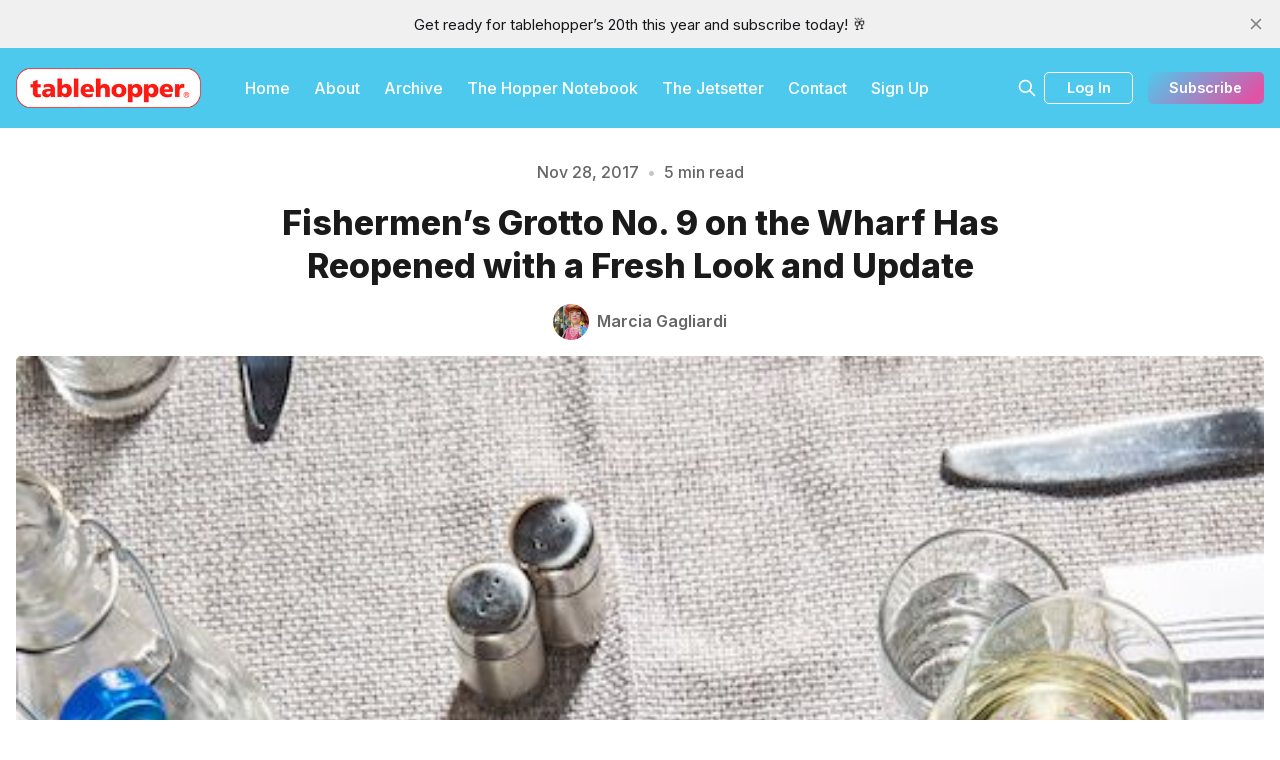

--- FILE ---
content_type: text/html; charset=utf-8
request_url: https://www.tablehopper.com/chatterbox/fishermens-grotto-no-9-on-the-wharf-has-reopened-with-a-fresh-look-and-update/
body_size: 15912
content:
<!DOCTYPE html>
<html lang="en">
  <head>
    <meta charset="utf-8">
    <meta http-equiv="X-UA-Compatible" content="IE=edge">

    <title>Fishermen&#x27;s Grotto No. 9 on the Wharf Has Reopened with a Fresh Look and Update |  The Chatterbox | tablehopper</title>

    <meta name="HandheldFriendly" content="True" />
    <meta name="viewport" content="width=device-width, initial-scale=1.0" />
    

    <link rel="preload" href="https://www.tablehopper.com/assets/dist/app.min.js?v=a1a1deb803" as="script">
    <link rel="preload" href="https://www.tablehopper.com/assets/dist/app.min.css?v=a1a1deb803" as="style">
    <link rel="preconnect" href="https://fonts.googleapis.com">
    <link rel="preconnect" href="https://fonts.gstatic.com" crossorigin>
        <link rel="preload stylesheet" href="https://fonts.googleapis.com/css2?family=Inter:wght@300;400;500;600;700;800&display=swap" 
              as="style" onload="this.onload=null;this.rel='stylesheet'" crossorigin>

        <noscript>
          <link href="https://fonts.googleapis.com/css2?family=Inter:wght@300;400;500;600;700;800&display=swap" rel="stylesheet">
        </noscript>










    <script async defer src="https://www.tablehopper.com/assets/dist/app.min.js?v=a1a1deb803"></script>

    <link rel="stylesheet" type="text/css" href="https://www.tablehopper.com/assets/dist/app.min.css?v=a1a1deb803" />

    <!--cssential--><style></style><!--/cssential-->

    <script>
  // Basic Config
  let CONFIG = {
    GHOST_URL: `https://www.tablehopper.com`, 
    GHOST_KEY: ``,
    GHOST_SEARCH_IN_CONTENT: false,
    GHOST_VERSION: 'v5.0',
    GHOST_SEARCH_LIMIT: 8,
    DEFAULT_COLOR_SCHEME: `System`,
    ENABLE_FLOATING_HEADER: !!``,
    ENABLE_IMAGE_LIGHTBOX: !!`true`,
    OPEN_LINKS_IN_NEW_TAB: !!`true`,
    ENABLE_PWA: false, /* Enable PWA - Progressive Web App */
    DISQUS_SHORTNAME: 'biron-demo', /* Replace 'biron-demo' with your disqus account shortname */
    COVE_ID: 'ab54ff64f87b5164490617011224d5f9' /* To use Cove, replace the below id with your cove publication id*/
  }
</script>

<style>
  :root {
    --global-theme-notifications: flex; /* flex/none */
    --global-intro-bg: var(--color-primary); /* you can add your own color */
    --global-theme-toggle: none; /* flex/none */
    --global-search: flex; /* flex/none */
    --global-search-by-tag: flex; /* flex/none */
    --global-max-width: 1280px; /* site max width */
    --global-content-width: 40rem; /* post-content-width */
    --global-radius: 5px; /* default radius */
    --global-gallery-gap: 0.5em; /* Image gallery distance between images */
    --global-hyphens: none; /* none/auto */
    --global-header-position: sticky; /* relative/sticky */
    --global-header-height: 80px;
    --global-progress-bar: visible; /* visible/hidden */
    --global-scroll-top: hidden; /* visible/hidden */
    --global-content-preview-fading: 0%; /* 80%-100% for fading effect */
    --global-announcement-height: 30px;
    --color-secondary: #e052a5;
  }
</style>

    <script>
  // Dark/Light Theme Handling
  let preferredTheme; 
  if (CONFIG.DEFAULT_COLOR_SCHEME.toLowerCase() === 'system') {
    const preferredColorScheme = 
    ( window.matchMedia 
      && window.matchMedia('(prefers-color-scheme: dark)').matches
    ) 
    ? 'dark' 
    : 'light'
    preferredTheme = localStorage.getItem('USER_COLOR_SCHEME') || preferredColorScheme;
  } else {
    preferredTheme = localStorage.getItem('USER_COLOR_SCHEME') || CONFIG.DEFAULT_COLOR_SCHEME.toLowerCase();
  }
  document.documentElement.setAttribute('data-color-scheme', preferredTheme);

  // Newsletter overlay
  let userIntroPreference = localStorage.getItem('USER_INTRO');
  if (userIntroPreference) {
    document.documentElement.setAttribute('data-intro', userIntroPreference);
  }
  
  // Global values needed
  let GLOBAL = {
    CURRENT_PAGE: parseInt(''),
    NEXT_PAGE: parseInt(''),
    NEXT_PAGE_LINK: '',
    MAX_PAGES: parseInt(''), 
    LAST_PAGE: `` === `` ? true : false,
    POSTS_PER_PAGE: parseInt('10'),
    SCROLL_POS: 0
  }
</script>    

    <link rel="icon" href="https://www.tablehopper.com/content/images/size/w256h256/format/jpeg/2023/01/t-for-twitter-01.jpg" type="image/jpeg">
    <link rel="canonical" href="https://www.tablehopper.com/chatterbox/fishermens-grotto-no-9-on-the-wharf-has-reopened-with-a-fresh-look-and-update/">
    <meta name="referrer" content="no-referrer-when-downgrade">
    
    <meta property="og:site_name" content="tablehopper">
    <meta property="og:type" content="article">
    <meta property="og:title" content="Fishermen&#x27;s Grotto No. 9 on the Wharf Has Reopened with a Fresh Look and Update |  The Chatterbox | tablehopper">
    <meta property="og:description" content="Some big news regarding one of the Wharf’s most beloved stalwarts: FISHERMEN’S GROTTO NO. 9 has reopened under new owner Chris Henry. It has had quite the thoughtful remodel, thankfully keeping its fabulous vintage style intact, just refreshed and gently updated.

Henry bought the historic property back in">
    <meta property="og:url" content="https://www.tablehopper.com/chatterbox/fishermens-grotto-no-9-on-the-wharf-has-reopened-with-a-fresh-look-and-update/">
    <meta property="og:image" content="https://www.tablehopper.com/content/images/chatterbox/assets_c/2017/11/thegrotto-cioppino-thumb-250xauto-12569.jpg">
    <meta property="article:published_time" content="2017-11-28T23:00:05.000Z">
    <meta property="article:modified_time" content="2017-11-28T23:00:05.000Z">
    <meta property="article:tag" content="The Chatterbox">
    
    <meta property="article:publisher" content="https://www.facebook.com/tablehopper">
    <meta property="article:author" content="https://www.facebook.com/tablehopper/">
    <meta name="twitter:card" content="summary_large_image">
    <meta name="twitter:title" content="Fishermen&#x27;s Grotto No. 9 on the Wharf Has Reopened with a Fresh Look and Update |  The Chatterbox | tablehopper">
    <meta name="twitter:description" content="Some big news regarding one of the Wharf’s most beloved stalwarts: FISHERMEN’S GROTTO NO. 9 has reopened under new owner Chris Henry. It has had quite the thoughtful remodel, thankfully keeping its fabulous vintage style intact, just refreshed and gently updated.

Henry bought the historic property back in">
    <meta name="twitter:url" content="https://www.tablehopper.com/chatterbox/fishermens-grotto-no-9-on-the-wharf-has-reopened-with-a-fresh-look-and-update/">
    <meta name="twitter:image" content="https://www.tablehopper.com/content/images/chatterbox/assets_c/2017/11/thegrotto-cioppino-thumb-250xauto-12569.jpg">
    <meta name="twitter:label1" content="Written by">
    <meta name="twitter:data1" content="Marcia Gagliardi">
    <meta name="twitter:label2" content="Filed under">
    <meta name="twitter:data2" content="The Chatterbox">
    <meta name="twitter:creator" content="@tablehopper">
    <meta property="og:image:width" content="512">
    <meta property="og:image:height" content="768">
    
    <script type="application/ld+json">
{
    "@context": "https://schema.org",
    "@type": "Article",
    "publisher": {
        "@type": "Organization",
        "name": "tablehopper",
        "url": "https://www.tablehopper.com/",
        "logo": {
            "@type": "ImageObject",
            "url": "https://www.tablehopper.com/content/images/2023/01/mediumlogo.png"
        }
    },
    "author": {
        "@type": "Person",
        "name": "Marcia Gagliardi",
        "image": {
            "@type": "ImageObject",
            "url": "https://www.tablehopper.com/content/images/size/w1200/2023/01/tempImagecyP6Il.gif",
            "width": 1200,
            "height": 1600
        },
        "url": "https://www.tablehopper.com/author/marcia/",
        "sameAs": [
            "https://www.facebook.com/tablehopper/",
            "https://x.com/tablehopper"
        ]
    },
    "headline": "Fishermen&#x27;s Grotto No. 9 on the Wharf Has Reopened with a Fresh Look and Update |  The Chatterbox | tablehopper",
    "url": "https://www.tablehopper.com/chatterbox/fishermens-grotto-no-9-on-the-wharf-has-reopened-with-a-fresh-look-and-update/",
    "datePublished": "2017-11-28T23:00:05.000Z",
    "dateModified": "2017-11-28T23:00:05.000Z",
    "image": {
        "@type": "ImageObject",
        "url": "https://www.tablehopper.com/content/images/chatterbox/assets_c/2017/11/thegrotto-cioppino-thumb-250xauto-12569.jpg",
        "width": 512,
        "height": 768
    },
    "keywords": "The Chatterbox",
    "description": "Some big news regarding one of the Wharf’s most beloved stalwarts: FISHERMEN’S GROTTO NO. 9 has reopened under new owner Chris Henry. It has had quite the thoughtful remodel, thankfully keeping its fabulous vintage style intact, just refreshed and gently updated.\n\nHenry bought the historic property back in October 2016 (it was the first full-service, sit-down restaurant in the Wharf when it opened in 1935) from the Geraldi family, who have owned the Grotto for three generations, but with no one ",
    "mainEntityOfPage": "https://www.tablehopper.com/chatterbox/fishermens-grotto-no-9-on-the-wharf-has-reopened-with-a-fresh-look-and-update/"
}
    </script>

    <meta name="generator" content="Ghost 6.16">
    <link rel="alternate" type="application/rss+xml" title="tablehopper" href="https://www.tablehopper.com/rss/">
    <script defer src="https://cdn.jsdelivr.net/ghost/portal@~2.58/umd/portal.min.js" data-i18n="true" data-ghost="https://www.tablehopper.com/" data-key="7babdca04e83a57019c5bec6b9" data-api="https://tablehopper.ghost.io/ghost/api/content/" data-locale="en" crossorigin="anonymous"></script><style id="gh-members-styles">.gh-post-upgrade-cta-content,
.gh-post-upgrade-cta {
    display: flex;
    flex-direction: column;
    align-items: center;
    font-family: -apple-system, BlinkMacSystemFont, 'Segoe UI', Roboto, Oxygen, Ubuntu, Cantarell, 'Open Sans', 'Helvetica Neue', sans-serif;
    text-align: center;
    width: 100%;
    color: #ffffff;
    font-size: 16px;
}

.gh-post-upgrade-cta-content {
    border-radius: 8px;
    padding: 40px 4vw;
}

.gh-post-upgrade-cta h2 {
    color: #ffffff;
    font-size: 28px;
    letter-spacing: -0.2px;
    margin: 0;
    padding: 0;
}

.gh-post-upgrade-cta p {
    margin: 20px 0 0;
    padding: 0;
}

.gh-post-upgrade-cta small {
    font-size: 16px;
    letter-spacing: -0.2px;
}

.gh-post-upgrade-cta a {
    color: #ffffff;
    cursor: pointer;
    font-weight: 500;
    box-shadow: none;
    text-decoration: underline;
}

.gh-post-upgrade-cta a:hover {
    color: #ffffff;
    opacity: 0.8;
    box-shadow: none;
    text-decoration: underline;
}

.gh-post-upgrade-cta a.gh-btn {
    display: block;
    background: #ffffff;
    text-decoration: none;
    margin: 28px 0 0;
    padding: 8px 18px;
    border-radius: 4px;
    font-size: 16px;
    font-weight: 600;
}

.gh-post-upgrade-cta a.gh-btn:hover {
    opacity: 0.92;
}</style><script async src="https://js.stripe.com/v3/"></script>
    <script defer src="https://cdn.jsdelivr.net/ghost/sodo-search@~1.8/umd/sodo-search.min.js" data-key="7babdca04e83a57019c5bec6b9" data-styles="https://cdn.jsdelivr.net/ghost/sodo-search@~1.8/umd/main.css" data-sodo-search="https://tablehopper.ghost.io/" data-locale="en" crossorigin="anonymous"></script>
    <script defer src="https://cdn.jsdelivr.net/ghost/announcement-bar@~1.1/umd/announcement-bar.min.js" data-announcement-bar="https://www.tablehopper.com/" data-api-url="https://www.tablehopper.com/members/api/announcement/" crossorigin="anonymous"></script>
    <link href="https://www.tablehopper.com/webmentions/receive/" rel="webmention">
    <script defer src="/public/cards.min.js?v=a1a1deb803"></script>
    <link rel="stylesheet" type="text/css" href="/public/cards.min.css?v=a1a1deb803">
    <script defer src="/public/member-attribution.min.js?v=a1a1deb803"></script>
    <script defer src="/public/ghost-stats.min.js?v=a1a1deb803" data-stringify-payload="false" data-datasource="analytics_events" data-storage="localStorage" data-host="https://www.tablehopper.com/.ghost/analytics/api/v1/page_hit"  tb_site_uuid="24fd98df-2807-447f-8483-3d0fb9476a81" tb_post_uuid="ae9a527a-66c5-4889-bb61-06206eadedd0" tb_post_type="post" tb_member_uuid="undefined" tb_member_status="undefined"></script><style>:root {--ghost-accent-color: #4DC9ED;}</style>
    <meta name="robots" content="max-image-preview:large">

<style>
    /* Change feature image to be full height on imported content */
    body.tag-hash-html .hero .hero__figure img { height: auto; max-height: none; }    
</style>

<script defer  defer data-domain="tablehopper.com" src="https://plausible.io/js/script.hash.outbound-links.js"></script>
  </head>
  <body class="post-template tag-the-chatterbox tag-hash-html tag-hash-import-2023-02-01-09-10">
        
    <div class="progress-bar"></div>
    
    <header class="header js-header is-relative">
  <div class="container wrapper w-100">
    <div class="row">
      <div class="col-xs col-lg-8 header__left flex items-center">
<a class="header__brand" href="https://www.tablehopper.com">            <img class="header__logo"
              src="/content/images/size/w300/2023/01/mediumlogo.png"
              alt="tablehopper"/>
</a>        
        <nav class="header__menu items-center">
          <ul class="nav">
    <li class="nav-home"><a href="https://www.tablehopper.com/">Home</a></li>
    <li class="nav-about"><a href="https://www.tablehopper.com/about/">About</a></li>
    <li class="nav-archive"><a href="https://www.tablehopper.com/archive/">Archive</a></li>
    <li class="nav-the-hopper-notebook"><a href="https://www.tablehopper.com/tag/the-hopper-notebook/">The Hopper Notebook</a></li>
    <li class="nav-the-jetsetter"><a href="https://www.tablehopper.com/jetsetter/">The Jetsetter</a></li>
    <li class="nav-contact"><a href="https://www.tablehopper.com/contact/">Contact</a></li>
    <li class="nav-sign-up"><a href="https://tablehopper.ghost.io/signup">Sign Up</a></li>
</ul>

        </nav>
      </div>

      <div class="col-xs col-lg-4 header__right items-center content-end">


        <button class="header__search--toggle flex-cc" data-ghost-search
          type="button" title="Search" aria-label="Search">
          <i class="icon icon-search icon--sm">
  <svg class="icon__svg">
    <use xlink:href="https://www.tablehopper.com/assets/icons/icon-sprite.svg?v=a1a1deb803#search"></use>
  </svg>
</i>        </button>

          <a class="signin-link" href="/signin/">Log In</a>

          <a class="signup-link header-cta btn--gradient" href="/signup/" data-portal="signup">Subscribe</a> 
        
        <button class="header__menu--toggle flex-cc js-menu-toggle"
          type="button" title="Menu" aria-label="Menu">
          <i class="icon icon-menu icon--sm">
  <svg class="icon__svg">
    <use xlink:href="https://www.tablehopper.com/assets/icons/icon-sprite.svg?v=a1a1deb803#menu"></use>
  </svg>
</i>          <i class="icon icon-x icon--sm">
  <svg class="icon__svg">
    <use xlink:href="https://www.tablehopper.com/assets/icons/icon-sprite.svg?v=a1a1deb803#x"></use>
  </svg>
</i>        </button>

        <button class="header__user--toggle flex-cc js-member-btn is-not-member" 
            title="Menu" 
            aria-label="Menu">
          <i class="icon icon-user icon--sm">
  <svg class="icon__svg">
    <use xlink:href="https://www.tablehopper.com/assets/icons/icon-sprite.svg?v=a1a1deb803#user"></use>
  </svg>
</i>        </button>
        <div class="user-menu js-user-menu">
<a class="signup-link" href="/signup/">      <i class="icon icon-arrow-up-right icon--xs">
  <svg class="icon__svg">
    <use xlink:href="https://www.tablehopper.com/assets/icons/icon-sprite.svg?v=a1a1deb803#arrow-up-right"></use>
  </svg>
</i>Sign up
</a>

<a class="signin-link" href="/signin/">      <i class="icon icon-login icon--xs">
  <svg class="icon__svg">
    <use xlink:href="https://www.tablehopper.com/assets/icons/icon-sprite.svg?v=a1a1deb803#login"></use>
  </svg>
</i>Sign in
</a>

  <button class="btn--toggle btn-theme-toggle js-theme-toggle" 
    title="Theme Toggle" aria-label="Theme Toggle">
    <i class="icon icon-brightness-up icon--xs">
  <svg class="icon__svg">
    <use xlink:href="https://www.tablehopper.com/assets/icons/icon-sprite.svg?v=a1a1deb803#brightness-up"></use>
  </svg>
</i>    <i class="icon icon-brightness-down icon--xs">
  <svg class="icon__svg">
    <use xlink:href="https://www.tablehopper.com/assets/icons/icon-sprite.svg?v=a1a1deb803#brightness-down"></use>
  </svg>
</i>    <span>Theme</span>
  </button>
</div>      </div>
    </div>
  </div>
</header>

    <nav class="menu js-menu">
  <ul class="nav">
    <li class="nav-home"><a href="https://www.tablehopper.com/">Home</a></li>
    <li class="nav-about"><a href="https://www.tablehopper.com/about/">About</a></li>
    <li class="nav-archive"><a href="https://www.tablehopper.com/archive/">Archive</a></li>
    <li class="nav-the-hopper-notebook"><a href="https://www.tablehopper.com/tag/the-hopper-notebook/">The Hopper Notebook</a></li>
    <li class="nav-the-jetsetter"><a href="https://www.tablehopper.com/jetsetter/">The Jetsetter</a></li>
    <li class="nav-contact"><a href="https://www.tablehopper.com/contact/">Contact</a></li>
    <li class="nav-sign-up"><a href="https://tablehopper.ghost.io/signup">Sign Up</a></li>
</ul>

</nav>
    <div class="search js-search">
  <div class="search__hdr">
    <form action="/" method="get" class="search__form items-center bg-acc-2 js-search-form">
      <input type="text" id="ghost-search-field" class="search__input" aria-label="Search"
        title="Search" placeholder="Search" autocomplete="off" required/>
      <div class="search__icon">
        <i class="icon icon-search icon--sm">
  <svg class="icon__svg">
    <use xlink:href="https://www.tablehopper.com/assets/icons/icon-sprite.svg?v=a1a1deb803#search"></use>
  </svg>
</i>      </div>
    </form>
    <button class="search--close bg-acc-2 js-search-close"
      title="Close" aria-label="Close">
        <i class="icon icon-x icon--sm">
  <svg class="icon__svg">
    <use xlink:href="https://www.tablehopper.com/assets/icons/icon-sprite.svg?v=a1a1deb803#x"></use>
  </svg>
</i>    </button>
    <div class="search__info">
      <span class="js-search-info">Please enter at least 3 characters</span>
      <span class="js-search-number m-r-xs fw-700 color-primary is-hidden">0</span><span class="js-search-notify is-hidden fw-600">results found</span>
    </div>
  </div>
  <div class="search-helper">
        <button class="search__tag m-r-sm m-b-sm js-search-tag" aria-label="The Chatterbox"
          >The Chatterbox</button>
        <button class="search__tag m-r-sm m-b-sm js-search-tag" aria-label="The Starlet"
          >The Starlet</button>
  </div>
  <div class="search-content">
    <div class="search-result js-search-results" id="ghost-search-results"></div>
  </div>
</div>

    <main class="container wrapper main">
      
  <span class="is-rel w-100 display-block"><span class="is-abs w-100"></span></span>
  <div class="m-0-auto">
    <div class="hero p-t-lg "
  >
  <div class="hero__content flex flex-col flex-cc m-b">
      <div class="hero__info flex flex-cc text-acc-3 fw-500 m-b">
        <span>Nov 28, 2017</span>
        <span class="m-l-sm m-r-sm separator-dot">&bull;</span>
        <span>5 min read</span>
      </div>

    <h1 class="hero__title text-center">Fishermen&#x27;s Grotto No. 9 on the Wharf Has Reopened with a Fresh Look and Update</h1>

      <div class="hero__details flex text-acc-3"> 
<a class="post-card__author" href="/author/marcia/">                <img 
                  class="lazyload" 
                  data-sizes="auto"
                  data-src="/content/images/size/w100/2023/01/tempImagecyP6Il.gif" 
                  src="/content/images/size/w30/2023/01/tempImagecyP6Il.gif" 
                  alt="Marcia Gagliardi" 
                />
              <span class="fw-600">Marcia Gagliardi</span>
</a>      </div>

  </div>

    <div class="hero__media full">
      <figure class="hero__figure">
        <img
          class="lazyload hero__img"
          data-srcset="/content/images/size/w300/chatterbox/assets_c/2017/11/thegrotto-cioppino-thumb-250xauto-12569.jpg 300w,
                  /content/images/size/w600/chatterbox/assets_c/2017/11/thegrotto-cioppino-thumb-250xauto-12569.jpg 600w,
                  /content/images/size/w1000/chatterbox/assets_c/2017/11/thegrotto-cioppino-thumb-250xauto-12569.jpg 1000w,
                  /content/images/size/w2000/chatterbox/assets_c/2017/11/thegrotto-cioppino-thumb-250xauto-12569.jpg 2000w"
          srcset="[data-uri]"
          data-sizes="auto"
          data-src="/content/images/size/w300/chatterbox/assets_c/2017/11/thegrotto-cioppino-thumb-250xauto-12569.jpg"
          src="/content/images/size/w100/chatterbox/assets_c/2017/11/thegrotto-cioppino-thumb-250xauto-12569.jpg"
          alt="Fishermen&#x27;s Grotto No. 9 on the Wharf Has Reopened with a Fresh Look and Update"
        />
          <figcaption>A Wharf classic: crab cioppino. Photo: William Pruyn.</figcaption>
      </figure>
    </div>
</div>
    <div class="row">
      <div class="col-xs-12 col-lg-3">
          <div class="post-toc js-post-toc is-aside"> 
    <div class="post-toc__header flex items-center">
      <span class="m-r flex-1">Table of Contents</span>
      <button class="post-toc__toggle js-toc-toggle">
        <i class="icon icon-list icon--sm">
  <svg class="icon__svg">
    <use xlink:href="https://www.tablehopper.com/assets/icons/icon-sprite.svg?v=a1a1deb803#list"></use>
  </svg>
</i>      </button>
    </div>
    <div class="post-toc__content js-toc"></div>
  </div>

      </div>

      <div class="col-xs-12 col-lg-6">
        <div class="share-section content-wrap">
          <div class="post-share">
  <ul>
    <li>
      <a class="social-share__item facebook js-share" target="_blank"
        href="https://www.facebook.com/sharer.php?u=https://www.tablehopper.com/chatterbox/fishermens-grotto-no-9-on-the-wharf-has-reopened-with-a-fresh-look-and-update/"
        title="Share on Facebook" aria-label="Share on Facebook">
        <i class="icon icon-facebook icon--sm">
  <svg class="icon__svg">
    <use xlink:href="https://www.tablehopper.com/assets/icons/icon-sprite.svg?v=a1a1deb803#facebook"></use>
  </svg>
</i>      </a>
    </li>
    <li>
      <a class="social-share__item bluesky js-share" target="_blank"
        href="https://bsky.app/intent/compose?text=Fishermen's%20Grotto%20No.%209%20on%20the%20Wharf%20Has%20Reopened%20with%20a%20Fresh%20Look%20and%20Update%20https%3A%2F%2Fwww.tablehopper.com%2Fchatterbox%2Ffishermens-grotto-no-9-on-the-wharf-has-reopened-with-a-fresh-look-and-update%2F"
        title="Share on Bluesky" aria-label="Share on Bluesky">
        <svg xmlns="http://www.w3.org/2000/svg" viewBox="0 -3.268 64 68.414" width="17" height="17"><path fill="currentColor" d="M13.873 3.805C21.21 9.332 29.103 20.537 32 26.55v15.882c0-.338-.13.044-.41.867-1.512 4.456-7.418 21.847-20.923 7.944-7.111-7.32-3.819-14.64 9.125-16.85-7.405 1.264-15.73-.825-18.014-9.015C1.12 23.022 0 8.51 0 6.55 0-3.268 8.579-.182 13.873 3.805zm36.254 0C42.79 9.332 34.897 20.537 32 26.55v15.882c0-.338.13.044.41.867 1.512 4.456 7.418 21.847 20.923 7.944 7.111-7.32 3.819-14.64-9.125-16.85 7.405 1.264 15.73-.825 18.014-9.015C62.88 23.022 64 8.51 64 6.55c0-9.818-8.578-6.732-13.873-2.745z"/></svg>      </a>
    </li>
    <li>
      <a class="social-share__item mail"
        href="mailto:?subject=Fishermen's%20Grotto%20No.%209%20on%20the%20Wharf%20Has%20Reopened%20with%20a%20Fresh%20Look%20and%20Update&body=https://www.tablehopper.com/chatterbox/fishermens-grotto-no-9-on-the-wharf-has-reopened-with-a-fresh-look-and-update/&nbsp;Fishermen's%20Grotto%20No.%209%20on%20the%20Wharf%20Has%20Reopened%20with%20a%20Fresh%20Look%20and%20Update"
        title="Share by email" aria-label="Share by email">
        <i class="icon icon-mail icon--sm">
  <svg class="icon__svg">
    <use xlink:href="https://www.tablehopper.com/assets/icons/icon-sprite.svg?v=a1a1deb803#mail"></use>
  </svg>
</i>      </a>
    </li>
    <li>
      <button class="copy copy-link js-copy-link" data-url="https://www.tablehopper.com/chatterbox/fishermens-grotto-no-9-on-the-wharf-has-reopened-with-a-fresh-look-and-update/"
        title="Copy to clipboard" data-message="Link copied" data-label="Copied!" aria-label="Copy to clipboard">
        <i class="icon icon-copy icon--sm">
  <svg class="icon__svg">
    <use xlink:href="https://www.tablehopper.com/assets/icons/icon-sprite.svg?v=a1a1deb803#copy"></use>
  </svg>
</i>      </button>
    </li>
    
  </ul>
</div>

        </div>
        <article class="post tag-the-chatterbox tag-hash-html tag-hash-import-2023-02-01-09-10 content-wrap post-access-public no-overflow">
          <div class="content js-toc-content">
            
            <p>Some big news regarding one of the Wharf’s most beloved stalwarts: <a href="http://www.thegrottosf.com/?ref=tablehopper.com"><strong>FISHERMEN’S GROTTO NO. 9</strong></a> has reopened under new owner Chris Henry. It has had quite the thoughtful remodel, thankfully keeping its fabulous vintage style intact, just refreshed and gently updated.</p><p>Henry bought the historic property back in October 2016 (it was the first full-service, sit-down restaurant in the Wharf when it <a href="http://thegrottosf.com/our-history/?ref=tablehopper.com">opened</a> in 1935) from the Geraldi family, who have owned the Grotto for three generations, but with no one in the family’s next generation taking it over, they decided to sell and retire. (You can read more about the deal in this in-depth piece in <a href="https://www.forbes.com/sites/groupthink/2017/08/18/how-a-new-owner-of-san-francisco-landmark-fishermens-grotto-is-preserving-a-legacy/?ref=tablehopper.com#53adc0a2392d"><em>Forbes</em></a>.)</p><p>Henry recently took over another SF icon, Tommy’s Joynt, and understands the importance of keeping the nostalgia of these places preserved and intact while giving things a gentle polish—he says, “I want to bring things up to today’s standards for diners, but it’s important to preserve the rich history of the Wharf.” He’s also the owner of Barrel House Tavern in Sausalito and Dawn Patrol in Santa Barbara.</p><p>The upstairs restaurant is <strong>The Grotto</strong>, and all the original woodwork was stripped and repaired and repainted white, from the panels to the beams—it now has such an airy and light feeling. The view remains as spectacular as it always has—there are two sides of windows looking out on the boats and the bay. The former fisherman carpet has been replaced with blonde oak floors with wavy planks (inspired by the bar), and some bronze fish, crabs, and starfish have been inset as well—there is some ocean-inspired carpet that has been installed in the back section of the dining room. There’s also quite the carpet on the staircase, with an octopus on it!</p><p>There are banquettes and blue booths along the wall (that are slightly elevated), plus some round tables down the center too. The white tablecloths have been swapped out to reveal the wood tabletops, although there are some fabric runners on the table that tuck into two slots on each end. The black walnut tables were handmade by Eastern European craftsmen Henry has been working with for more than 20 years. There are also some postmodern-inspired chairs, in two retro styles (one is more upholstered), that add to the vintage-yet-modern look.</p><p>The menu (here’s an initial peek at the <a href="https://www.tablehopper.com/content/files/chatterbox/assets/grotto-daytime11.20.17.pdf">daytime menu</a>) continues to offer the kind of seafood dishes people expect from the Wharf, from chowder to cioppino to crab Louie, but everything has been given a bit of a lighter, fresher presentation. Heidi DiPippo is the corporate culinary director, and Paul Bruno is the executive chef. Sustainability is highlighted, and they have added some fun seafood plateaus from the new raw bar (it’s where the restaurant’s dining room bar used to be—you can still sit there). There is also an herb garden and a beehive on the roof deck garden.</p><p>The dining room has a staggering 240 seats. I spoke with GM Lisa Robins (previously at another vintage SF favorite, Alfred’s!), who said it’s quite the marathon each day. She updated the wine list, with <a href="https://www.tablehopper.com/content/files/chatterbox/assets/grotto-beverage-nooysters-2011.14.17.pdf">wines by the glass</a> that are all from California and from kegs. Both discriminating locals and chard-happy tourists will find plenty to love.</p><p>They have reopened the <strong>crab stand</strong> downstairs, with some total pros running it—you can order cracked crab, seafood cocktail, fish and chips, and some of the Wharf’s best chowder (made fresh two or three times a day). And yes, you can get it in a sourdough bowl. It’s a grab-and-go situation, but there are tables where you can sit (unlike the other stands). The crab stand is open daily from 11am-6pm and it closes a little later Fri-Sat.</p><p>The downstairs casual café—which they are calling No. 9—will reopen next (they are targeting March 2018). They are busy preserving the Venetian look of the room, from the jaunty striped poles to the charming booths that were totally falling apart. I’m so glad they are being restored! Some of the amazing blue barstools from upstairs will have a second life at the downstairs bar as well.</p><p>Speaking of the bar (the Fireplace Lounge), which was one of the finest retro time capsules in the city, it’s now the <strong>Sinatra Bar</strong>. The beautiful undulating bar is still there, along with the funky gold medallions on the walls, the diamond-patterned wall paneling, the herringbone ceiling, and more. They even got the fireplace working. A jellyfish tank is coming soon, and you can come by and enjoy some piano playing Sat-Sun afternoons from 1pm-3pm. Tuesday evenings will also be happening.</p><p>Behind the stick, you’ll find the talented Ken Furusawa (previously 1300 on Fillmore, Ichi Sushi, Range, Saison, and La Folie), who has gently updated the <a href="https://www.tablehopper.com/content/files/chatterbox/assets/grotto-beverage-nooysters-2011.14.17.pdf">cocktails</a> but nothing too crazy—classics done right, all of them $13. Frank would approve of the Ol’ Blue Eyes, made with Jack Daniel’s (his favorite) single-barrel whiskey, Carpano Antica sweet vermouth, bitters, and a brandied cherry.</p><p>The iconic vintage signage remains intact—you’ll easily find the restaurant because of it. And you can just guess where I want to throw my next tablehopper vintage dinner!</p><p>Another little tidbit: some ABC license-transfer activity reveals Chris Henry is buying <strong><a href="http://www.tarantinosrestaurant.com/?ref=tablehopper.com">Tarantino’s Restaurant</a></strong> as well. I’ll keep you posted on that too—I should have something to share in a few weeks. Open Sun-Thu 11:30am-9pm, Fri-Sat 11:30am-10pm. 2847 Taylor St. at Jefferson, 415-673-7025.</p><p>A Wharf classic: crab cioppino. Photo: William Pruyn.</p><figure class="kg-card kg-image-card kg-card-hascaption"><img src="https://www.tablehopper.com/content/images/chatterbox/assets_c/2017/11/grotto-diningroom-view-thumb-300xauto-12572.jpg" class="kg-image" alt="grotto-diningroom-view.jpeg" loading="lazy"><figcaption>The back area of the dining room (with an incredible view). Photo courtesy of Lisa Robins.</figcaption></figure><figure class="kg-card kg-image-card kg-card-hascaption"><img src="https://www.tablehopper.com/content/images/chatterbox/assets_c/2017/11/grotto-diningroom-thumb-300xauto-12575.jpg" class="kg-image" alt="grotto-diningroom.jpg" loading="lazy"><figcaption>The dining area, with booths, new yet retro seating, and black walnut tables. Yelp photo by <a href="https://www.yelp.com/user_details?userid=ZyPNLPmcGR7pApof8Acb-A&ref=tablehopper.com">Alisson M.</a></figcaption></figure><figure class="kg-card kg-image-card kg-card-hascaption"><img src="https://www.tablehopper.com/content/images/chatterbox/assets_c/2017/11/grotto-tables-thumb-250xauto-12571.jpg" class="kg-image" alt="grotto-tables.jpeg" loading="lazy"><figcaption>The timeless look of the updated dining room, with wood tables and oak floors. Photo courtesy of Lisa Robins.</figcaption></figure><figure class="kg-card kg-image-card kg-card-hascaption"><img src="https://www.tablehopper.com/content/images/chatterbox/assets_c/2017/11/thegrotto-louie-thumb-300xauto-12570.jpg" class="kg-image" alt="theGrotto-cobb.jpg" loading="lazy"><figcaption>Seafood Cobb salad. Photo: William Pruyn.</figcaption></figure><figure class="kg-card kg-image-card kg-card-hascaption"><img src="https://www.tablehopper.com/content/images/chatterbox/assets_c/2017/11/thegrotto-chowder-thumb-250xauto-12576.jpg" class="kg-image" alt="thegrotto-chowder.jpg" loading="lazy"><figcaption>Don’t let just the tourists enjoy the chowder in a seafood bowl. Photo: William Pruyn.</figcaption></figure>
          </div>
        </article>

          <div class="share-section content-wrap">
            <div class="share-section__tag"><a href="/tag/the-chatterbox/">The Chatterbox</a></div>
            <div class="post-share">
  <ul>
    <li>
      <a class="social-share__item facebook js-share" target="_blank"
        href="https://www.facebook.com/sharer.php?u=https://www.tablehopper.com/chatterbox/fishermens-grotto-no-9-on-the-wharf-has-reopened-with-a-fresh-look-and-update/"
        title="Share on Facebook" aria-label="Share on Facebook">
        <i class="icon icon-facebook icon--sm">
  <svg class="icon__svg">
    <use xlink:href="https://www.tablehopper.com/assets/icons/icon-sprite.svg?v=a1a1deb803#facebook"></use>
  </svg>
</i>      </a>
    </li>
    <li>
      <a class="social-share__item bluesky js-share" target="_blank"
        href="https://bsky.app/intent/compose?text=Fishermen's%20Grotto%20No.%209%20on%20the%20Wharf%20Has%20Reopened%20with%20a%20Fresh%20Look%20and%20Update%20https%3A%2F%2Fwww.tablehopper.com%2Fchatterbox%2Ffishermens-grotto-no-9-on-the-wharf-has-reopened-with-a-fresh-look-and-update%2F"
        title="Share on Bluesky" aria-label="Share on Bluesky">
        <svg xmlns="http://www.w3.org/2000/svg" viewBox="0 -3.268 64 68.414" width="17" height="17"><path fill="currentColor" d="M13.873 3.805C21.21 9.332 29.103 20.537 32 26.55v15.882c0-.338-.13.044-.41.867-1.512 4.456-7.418 21.847-20.923 7.944-7.111-7.32-3.819-14.64 9.125-16.85-7.405 1.264-15.73-.825-18.014-9.015C1.12 23.022 0 8.51 0 6.55 0-3.268 8.579-.182 13.873 3.805zm36.254 0C42.79 9.332 34.897 20.537 32 26.55v15.882c0-.338.13.044.41.867 1.512 4.456 7.418 21.847 20.923 7.944 7.111-7.32 3.819-14.64-9.125-16.85 7.405 1.264 15.73-.825 18.014-9.015C62.88 23.022 64 8.51 64 6.55c0-9.818-8.578-6.732-13.873-2.745z"/></svg>      </a>
    </li>
    <li>
      <a class="social-share__item mail"
        href="mailto:?subject=Fishermen's%20Grotto%20No.%209%20on%20the%20Wharf%20Has%20Reopened%20with%20a%20Fresh%20Look%20and%20Update&body=https://www.tablehopper.com/chatterbox/fishermens-grotto-no-9-on-the-wharf-has-reopened-with-a-fresh-look-and-update/&nbsp;Fishermen's%20Grotto%20No.%209%20on%20the%20Wharf%20Has%20Reopened%20with%20a%20Fresh%20Look%20and%20Update"
        title="Share by email" aria-label="Share by email">
        <i class="icon icon-mail icon--sm">
  <svg class="icon__svg">
    <use xlink:href="https://www.tablehopper.com/assets/icons/icon-sprite.svg?v=a1a1deb803#mail"></use>
  </svg>
</i>      </a>
    </li>
    <li>
      <button class="copy copy-link js-copy-link" data-url="https://www.tablehopper.com/chatterbox/fishermens-grotto-no-9-on-the-wharf-has-reopened-with-a-fresh-look-and-update/"
        title="Copy to clipboard" data-message="Link copied" data-label="Copied!" aria-label="Copy to clipboard">
        <i class="icon icon-copy icon--sm">
  <svg class="icon__svg">
    <use xlink:href="https://www.tablehopper.com/assets/icons/icon-sprite.svg?v=a1a1deb803#copy"></use>
  </svg>
</i>      </button>
    </li>
    
  </ul>
</div>

          </div>
        
            <div class="post-footer content-wrap p-t-lg m-b">


            </div>
			
		
			

              <div class="subscribe__section m-b is-rel flex flex-cc p border-3">
                  <img class="lazyload sidebar__icon"
                    data-src="/content/images/size/w100/2023/01/t-for-twitter-01.jpg"
                    src="/content/images/size/w30/2023/01/t-for-twitter-01.jpg"
                    alt="tablehopper"/>
                <div class="post__subscribe bg-default">
                  <h4 class="text-center text-acc-1 fw-800">Like to eat?</h4>
                  <div class="text-center m-b text-acc-3">Subscribers get the goods.</div>
                  <form class="subscribe-form flex flex-col flex-cc is-joined" 
  data-members-form="subscribe">
  <div class="subscribe-box w-100">
    <input data-members-email class="" 
      type="email" autocomplete="off" placeholder="Your email address" 
      aria-labelledby="form-input-label" required/> 
    <button class="btn w-100 p btn--secondary" type="submit">
      Subscribe
    </button>
  </div>
  <div class="notify notify-success">
    <div class="notify__msg flex-1">Great! Check your inbox and click the link.</div> 
    <button class="notify__close js-notify-close" type="button" aria-label="Close"></button>
  </div>
  <div class="notify notify-error">
    <div class="notify__msg flex-1">Sorry, something went wrong. Please try again.</div> 
    <button class="notify__close js-notify-close" type="button" aria-label="Close"></button>
  </div>
</form>                </div>
              </div>
                </div>

      <div class="col-xs-12 col-lg-3">
        <aside class="sidebar">

      <div class="sidebar__section paid flex">   
        <div class="sidebar__title">For Supporting Subscribers</div>
        <div class="sidebar__section__content">  
<a class="sidebar-story paid" href="/newsletter/this-weeks-tablehopper-light-reading/">                <div class="sidebar-story__media m-r">
                  <img 
                    class="lazyload" 
                    data-sizes="auto"
                    data-src="/content/images/size/w600/2026/01/illuminate-color-blast-saint-josephs-1.jpeg"
                    src="/content/images/size/w600/2026/01/illuminate-color-blast-saint-josephs-1.jpeg"
                    alt="This week’s tablehopper: light reading."
                  />
                </div>
              <div class="sidebar-story__content">
                <h3 class="sidebar-story__title">This week’s tablehopper: light reading.</h3>
              </div>
</a>            <a href="/signup/" data-portal="signup" class="btn btn--secondary btn--filled paid">Upgrade for access</a>
        </div> 
      </div>

      <div class="sidebar__section">
        <div class="sidebar__title">Featured Posts</div>
        <div class="sidebar__section__content">
<a class="sidebar-story" href="/bore/in-2026-these-things-need-to-be-86ed/">                <div class="sidebar-story__media m-r">
                  <img 
                    class="lazyload" 
                    data-sizes="auto"
                    data-src="/content/images/size/w100/2026/01/the-bore-stone-crab-claws-1.jpeg"
                    src="/content/images/size/w30/2026/01/the-bore-stone-crab-claws-1.jpeg"
                    alt="In 2026, These Things Need to Be 86’ed"
                  />
                </div>
              <div class="sidebar-story__content">
                <h3 class="sidebar-story__title">In 2026, These Things Need to Be 86’ed</h3>

                <div class="sidebar-story__info">
                  <time datetime="2026-01-09" class="sidebar-story__date">
                    Jan 09, 2026
                  </time>
                </div>
              </div>
</a><a class="sidebar-story" href="/newsletter/this-weeks-tablehopper-legacy/">                <div class="sidebar-story__media m-r">
                  <img 
                    class="lazyload" 
                    data-sizes="auto"
                    data-src="/content/images/size/w100/2025/01/charles-phan-and-the-inimitable-cecilia-chiang_meals-on-wheels-copy.jpg"
                    src="/content/images/size/w30/2025/01/charles-phan-and-the-inimitable-cecilia-chiang_meals-on-wheels-copy.jpg"
                    alt="This week’s tablehopper: legacy."
                  />
                </div>
              <div class="sidebar-story__content">
                <h3 class="sidebar-story__title">This week’s tablehopper: legacy.</h3>

                <div class="sidebar-story__info">
                  <time datetime="2025-01-23" class="sidebar-story__date">
                    Jan 23, 2025
                  </time>
                </div>
              </div>
</a><a class="sidebar-story" href="/the-hopper-notebook-seven-of-my-top-traditional-and-iconic-pasta-dishes-in-san-francisco/">                <div class="sidebar-story__media m-r">
                  <img 
                    class="lazyload" 
                    data-sizes="auto"
                    data-src="/content/images/size/w100/2025/01/milano-aurora-gnocchi-2.jpeg"
                    src="/content/images/size/w30/2025/01/milano-aurora-gnocchi-2.jpeg"
                    alt="The Hopper Notebook: Seven of My Top Traditional and Iconic Pasta Dishes in San Francisco"
                  />
                </div>
              <div class="sidebar-story__content">
                <h3 class="sidebar-story__title">The Hopper Notebook: Seven of My Top Traditional and Iconic Pasta Dishes in San Francisco</h3>

                <div class="sidebar-story__info">
                  <time datetime="2025-01-18" class="sidebar-story__date">
                    Jan 18, 2025
                  </time>
                </div>
              </div>
</a><a class="sidebar-story" href="/mission-locations-featured-in-the-latest-tablehopper-video-from-new-chapter/">                <div class="sidebar-story__media m-r">
                  <img 
                    class="lazyload" 
                    data-sizes="auto"
                    data-src="/content/images/size/w100/2024/09/marcia-new-chapter-mission-pic-saul-santell.jpeg"
                    src="/content/images/size/w30/2024/09/marcia-new-chapter-mission-pic-saul-santell.jpeg"
                    alt="Mission Locations Featured in the Latest tablehopper Video from New Chapter"
                  />
                </div>
              <div class="sidebar-story__content">
                <h3 class="sidebar-story__title">Mission Locations Featured in the Latest tablehopper Video from New Chapter</h3>

                <div class="sidebar-story__info">
                  <time datetime="2024-09-24" class="sidebar-story__date">
                    Sep 24, 2024
                  </time>
                </div>
              </div>
</a><a class="sidebar-story" href="/newsletter/this-weeks-tablehopper-whereas/">                <div class="sidebar-story__media m-r">
                  <img 
                    class="lazyload" 
                    data-sizes="auto"
                    data-src="/content/images/size/w100/2024/04/house-of-more-and-tablehopper-photo-by-gooch-1.jpg"
                    src="/content/images/size/w30/2024/04/house-of-more-and-tablehopper-photo-by-gooch-1.jpg"
                    alt="This week’s tablehopper: whereas."
                  />
                </div>
              <div class="sidebar-story__content">
                <h3 class="sidebar-story__title">This week’s tablehopper: whereas.</h3>

                <div class="sidebar-story__info">
                  <time datetime="2024-04-24" class="sidebar-story__date">
                    Apr 24, 2024
                  </time>
                </div>
              </div>
</a>        </div>
      </div>


    <div class="sidebar__section">   
      <div class="sidebar__title">Latest Posts</div>   
      <div class="sidebar__section__content">
<a class="sidebar-story" href="/newsletter/this-weeks-tablehopper-light-reading-free/">              <div class="sidebar-story__media m-r">
                <img 
                  class="lazyload" 
                  data-sizes="auto"
                  data-src="/content/images/size/w100/2026/01/illuminate-color-blast-saint-josephs-2.jpeg"
                  src="/content/images/size/w30/2026/01/illuminate-color-blast-saint-josephs-2.jpeg"
                  alt="This week’s tablehopper: light reading. (free)"
                />
              </div>
            <div class="sidebar-story__content">
              <h3 class="sidebar-story__title">This week’s tablehopper: light reading. (free)</h3>

              <div class="sidebar-story__info">
                <time datetime="2026-01-29" class="sidebar-story__date">
                  Jan 29, 2026
                </time>
              </div>
            </div>
</a><a class="sidebar-story" href="/newsletter/this-weeks-tablehopper-light-reading/">              <div class="sidebar-story__media m-r">
                <img 
                  class="lazyload" 
                  data-sizes="auto"
                  data-src="/content/images/size/w100/2026/01/illuminate-color-blast-saint-josephs-1.jpeg"
                  src="/content/images/size/w30/2026/01/illuminate-color-blast-saint-josephs-1.jpeg"
                  alt="This week’s tablehopper: light reading."
                />
              </div>
            <div class="sidebar-story__content">
              <h3 class="sidebar-story__title">This week’s tablehopper: light reading.</h3>

              <div class="sidebar-story__info">
                <time datetime="2026-01-28" class="sidebar-story__date">
                  Jan 28, 2026
                </time>
              </div>
            </div>
</a><a class="sidebar-story" href="/newsletter/this-weeks-tablehopper-carbs-and-crab-free/">              <div class="sidebar-story__media m-r">
                <img 
                  class="lazyload" 
                  data-sizes="auto"
                  data-src="/content/images/size/w100/2026/01/sf-bay-bridge-water-night-2.jpeg"
                  src="/content/images/size/w30/2026/01/sf-bay-bridge-water-night-2.jpeg"
                  alt="This week’s tablehopper: carbs and crab. (free)"
                />
              </div>
            <div class="sidebar-story__content">
              <h3 class="sidebar-story__title">This week’s tablehopper: carbs and crab. (free)</h3>

              <div class="sidebar-story__info">
                <time datetime="2026-01-23" class="sidebar-story__date">
                  Jan 23, 2026
                </time>
              </div>
            </div>
</a>      </div>
    </div>

  

      <div class="sidebar__section is-sticky flex flex-cc p-xs border-3">
          <img class="lazyload sidebar__icon"
            data-src="/content/images/size/w100/2023/01/t-for-twitter-01.jpg"
            src="/content/images/size/w30/2023/01/t-for-twitter-01.jpg"
            alt="tablehopper"/>
        <div class="sidebar__subscribe bg-default">
           <h4 class="text-center text-acc-1 fw-800">You like to eat?</h4>
           <div class="text-center m-b text-acc-3">Subscribers get the goods.</div>
          <form class="subscribe-form flex flex-col flex-cc" 
  data-members-form="subscribe">
  <div class="subscribe-box w-100">
    <input data-members-email class="" 
      type="email" autocomplete="off" placeholder="Your email address" 
      aria-labelledby="form-input-label" required/> 
    <button class="btn w-100 p btn--secondary" type="submit">
      Subscribe
    </button>
  </div>
  <div class="notify notify-success">
    <div class="notify__msg flex-1">Great! Check your inbox and click the link.</div> 
    <button class="notify__close js-notify-close" type="button" aria-label="Close"></button>
  </div>
  <div class="notify notify-error">
    <div class="notify__msg flex-1">Sorry, something went wrong. Please try again.</div> 
    <button class="notify__close js-notify-close" type="button" aria-label="Close"></button>
  </div>
</form>        </div>
      </div>
    </aside>
      </div>
    </div>
  </div>


      	
	<div class="ctx-module-container ctx_shortcode_placement ctx-clearfix"></div>   


    </main>

    <footer class="footer">
  <div class="container wrapper">
    <div class="footer__top">
      <div class="row">
        <div class="col-xs-12 col-md-4 footer__el">
            <img class="footer__logo lazyload"
              src="/content/images/size/w300/2023/01/mediumlogo.png"
              alt="tablehopper"/>

          <div class="footer__description m-b">
            Live your best SF life.
          </div>

          <div class="footer__social">
            <div class="social flex">
  <a class="social__item instagram"
     href="https://www.instagram.com/tablehopper/" target="_blank" title="Instagram"
     aria-label="Instagram" rel="noreferrer">
    <i class="icon icon-instagram icon--sm">
  <svg class="icon__svg">
    <use xlink:href="https://www.tablehopper.com/assets/icons/icon-sprite.svg?v=a1a1deb803#instagram"></use>
  </svg>
</i>  </a>

  <a class="social__item facebook"
    href="https://www.facebook.com/tablehopper/" target="_blank" title="Facebook"
    aria-label="Facebook" rel="noreferrer">
    <i class="icon icon-facebook icon--sm">
  <svg class="icon__svg">
    <use xlink:href="https://www.tablehopper.com/assets/icons/icon-sprite.svg?v=a1a1deb803#facebook"></use>
  </svg>
</i>  </a>

  <a class="social__item bluesky"
    href="https://bsky.app/profile/tablehopper.bsky.social" target="_blank" title="Bluesky"
    aria-label="Bluesky" rel="noreferrer">
    <svg xmlns="http://www.w3.org/2000/svg" viewBox="0 -3.268 64 68.414" width="17" height="17"><path fill="currentColor" d="M13.873 3.805C21.21 9.332 29.103 20.537 32 26.55v15.882c0-.338-.13.044-.41.867-1.512 4.456-7.418 21.847-20.923 7.944-7.111-7.32-3.819-14.64 9.125-16.85-7.405 1.264-15.73-.825-18.014-9.015C1.12 23.022 0 8.51 0 6.55 0-3.268 8.579-.182 13.873 3.805zm36.254 0C42.79 9.332 34.897 20.537 32 26.55v15.882c0-.338.13.044.41.867 1.512 4.456 7.418 21.847 20.923 7.944 7.111-7.32 3.819-14.64-9.125-16.85 7.405 1.264 15.73-.825 18.014-9.015C62.88 23.022 64 8.51 64 6.55c0-9.818-8.578-6.732-13.873-2.745z"/></svg>  </a>

  <a class="social__item threads"
    href="https://www.threads.com/@tablehopper" target="_blank" title="threads"
    aria-label="threads" rel="noreferrer">
    <svg height="17" viewBox="-.1 .2 481.2 555.9" width="2162" xmlns="http://www.w3.org/2000/svg"><path d="m182 3.4c-34.4 7.7-66.1 22.2-90.1 41.1-11.7 9.3-28.9 27.1-38.3 39.8-4.7 6.4-8.6 11.9-8.6 12.2 0 .4-1.3 2.5-2.9 4.8-3.7 5.4-12.8 23.6-17.6 35.2-3.4 8.2-5.4 14.1-11.4 33.7-2.6 8.3-7.6 33.4-9.2 45.3-.6 4.9-1.6 11.9-2.1 15.5s-1.2 22.5-1.5 42.1c-.4 33.8-.3 36.5 2.1 56 1.4 11.2 3.5 25.3 4.6 31.4 2.1 11.3 8.9 37.6 11.7 44.9 15.8 41.8 30.4 65.8 55.3 90.7 18.1 18.2 32.6 28.5 55.5 39.5 15.8 7.7 35.7 14.4 52.6 17.9l12.5 2.6 55-.4c54.8-.4 54.9-.4 64.9-2.9 39.9-10.1 70.1-27.1 98-55.2 16.8-16.9 28.4-34.5 36.3-55 7.2-18.6 9.1-28 9.9-48.6 2.4-60.7-26.2-108.1-81.3-135-4.5-2.2-8.4-4.7-8.7-5.5-.4-.8-.9-4.9-1.2-9.2-1-12.3-4.9-29.9-9.5-42.5-9.9-27.2-29.7-49.9-53-61-15.5-7.3-26.9-10.3-46.2-11.8-18.2-1.5-34.4 0-52.8 4.8-7.3 1.9-21.8 8.9-30.4 14.6-12.7 8.4-31.6 27.9-31.6 32.4 0 .7 32.5 23.6 37.7 26.6.6.3 4.8-3.1 10-8.2 11.1-11 17.5-14.6 34.8-19.3 7.8-2.2 33.2-1.9 42 .4 26.5 7 41.2 23 48 52.4 1.1 4.6 1.1 5.5-.2 6-.8.3-6.4-.1-12.6-.8-14.1-1.8-58-1.8-69.2-.1-33.9 5.3-59.3 17.9-77.2 38.5-23.8 27.3-27 70.8-7.6 102.9 5.3 8.8 17.7 21.9 25.7 27.2 23.4 15.5 51.8 22.3 81.5 19.6 55.3-5.1 91.2-37.7 105.1-95.5 1.2-4.9 2.4-11.1 2.7-13.7.9-7.5 2.2-7.8 10-2 22.4 16.6 34.3 39.3 35.9 68.2 1.9 33.1-14.1 65.6-44.4 90.3-23.1 18.9-45.6 28.5-80.3 34.4-15.2 2.6-63.8 2.6-79.4 0-42.3-7.1-74.5-22.6-99.2-47.8-14.1-14.6-22.6-26.6-32-45.4-8.3-16.5-16.6-42.7-21.2-66.5-4.5-23.7-6.5-50.9-5.8-78.5.9-33.2 3.5-52.5 10.8-82.2 7.1-29.1 20.8-57.8 36.7-77.4 15.3-18.9 31.8-32.1 53.7-42.8 13.7-6.7 18.3-8.5 29.5-11.5 3-.8 8-2.1 11-2.9 8.5-2.3 25-4.6 40.7-5.7 22.6-1.5 53.3 1.1 71.8 6.1 2.2.5 5.6 1.4 7.5 1.8 8.1 1.8 23 7.5 34.4 13.1 26.3 13.1 47.7 32.2 64.1 57.3 5.7 8.8 16.5 29.7 16.5 31.9 0 .8.4 1.8.9 2.3 1.1 1.3 5.5 13.2 7.6 20.7.9 3.2 2 6 2.5 6.3.8.5 17.3-3.6 36-8.8l8.5-2.4.3-3.6c.3-3.6-5.5-22.6-10-32.5-20-44.8-41-72.3-74.8-97.9-21.6-16.3-53.9-30.5-85.5-37.6l-14-3.1-50-.2-50-.2zm112 283.6c15.7 2 22.5 3.3 23.6 4.7 2 2.3-.9 22.4-5 35.4-8.3 25.9-22.4 40.7-45.1 47-11.5 3.2-33.6 3.2-45 0-25.3-7-39.2-24.8-36.3-46.3 1.9-14 10.6-24.7 26-32.2 9.8-4.8 14.1-6 27.8-8.1 10.6-1.6 42.6-1.9 54-.5z"/></svg>  </a>




</div>
          </div>
        </div>

        <div class="col-xs-12 col-md-4 footer__el">
          <span class="footer__title">Navigation</span>
          
          <div class="row">
            <div class="col-xs-6">
              <ul class="nav">
    <li class="nav-home"><a href="https://www.tablehopper.com/">Home</a></li>
    <li class="nav-about"><a href="https://www.tablehopper.com/about/">About</a></li>
    <li class="nav-archive"><a href="https://www.tablehopper.com/archive/">Archive</a></li>
    <li class="nav-the-hopper-notebook"><a href="https://www.tablehopper.com/tag/the-hopper-notebook/">The Hopper Notebook</a></li>
    <li class="nav-the-jetsetter"><a href="https://www.tablehopper.com/jetsetter/">The Jetsetter</a></li>
    <li class="nav-contact"><a href="https://www.tablehopper.com/contact/">Contact</a></li>
    <li class="nav-sign-up"><a href="https://tablehopper.ghost.io/signup">Sign Up</a></li>
</ul>
            </div>
            
            <div class="col-xs-6">
            </div>
          </div>
        </div>

        <div class="col-xs-12 col-md-4 footer__el">
            <span id="footer-input-label" class="footer__title m-b">Subscribe</span>

            <form class="subscribe-form flex flex-col flex-cc" 
  data-members-form="subscribe">
  <div class="subscribe-box w-100">
    <input data-members-email class="" 
      type="email" autocomplete="off" placeholder="Your email address" 
      aria-labelledby="footer-input-label" required/> 
    <button class="btn w-100 p btn--secondary" type="submit">
      Join now
    </button>
  </div>
  <div class="notify notify-success">
    <div class="notify__msg flex-1">Great! Check your inbox and click the link.</div> 
    <button class="notify__close js-notify-close" type="button" aria-label="Close"></button>
  </div>
  <div class="notify notify-error">
    <div class="notify__msg flex-1">Sorry, something went wrong. Please try again.</div> 
    <button class="notify__close js-notify-close" type="button" aria-label="Close"></button>
  </div>
</form>        </div>
      </div>
    </div>

    <div class="footer__bottom text-center">
      <span>&copy;2026&nbsp;<a href="https://www.tablehopper.com">tablehopper</a>.</span>
      <span>Published with&nbsp;<a href="https://ghost.org">Ghost</a>, <a href="https://outpost.pub/">Outpost</a>, and <a href="https://bironthemes.com/themes/nikko-ghost/?v=1">Nikko</a>.</span>
    </div>
  </div>
</footer>

    <button class="btn-toggle-round scroll-top js-scroll-top"
  type="button" title="Scroll to top" aria-label="Scroll to top">
  <i class="icon icon-arrow-up icon--sm">
  <svg class="icon__svg">
    <use xlink:href="https://www.tablehopper.com/assets/icons/icon-sprite.svg?v=a1a1deb803#arrow-up"></use>
  </svg>
</i></button>

  
    

    <div class="notifications">
  <div class="notify notify-signup">
    <div class="notify__msg">Great! You’ve successfully signed up.</div> 
    <button class="notify__close js-notify-close" data-class="signup-success" aria-label="Close"></button>
  </div>

  <div class="notify notify-signin">
    <div class="notify__msg">Welcome back! You&#x27;ve successfully signed in.</div> 
    <button class="notify__close js-notify-close" data-class="signin-success" aria-label="Close"></button>
  </div>

  <div class="notify notify-subscribe">
    <div class="notify__msg">You&#x27;ve successfully subscribed to tablehopper.</div> 
    <button class="notify__close js-notify-close" data-class="subscribe-success" aria-label="Close"></button>
  </div>

  <div class="notify notify-expired">
    <div class="notify__msg">Your link has expired.</div> 
    <button class="notify__close js-notify-close" data-class="link-expired" aria-label="Close"></button>
  </div>

  <div class="notify notify-checkout">
    <div class="notify__msg">Success! Check your email for magic link to sign-in.</div> 
    <button class="notify__close js-notify-close" data-class="checkout-success" aria-label="Close"></button>
  </div>

  <div class="notify notify-billing-success">
    <div class="notify__msg">Success! Your billing info has been updated.</div> 
    <button class="notify__close js-notify-close" data-class="billing-success" aria-label="Close"></button>
  </div>

  <div class="notify notify-billing-cancel">
    <div class="notify__msg">Your billing was not updated.</div> 
    <button class="notify__close js-notify-close" data-class="billing-cancel" aria-label="Close"></button>
  </div>
</div>


    <script>
      if (CONFIG.ENABLE_PWA && 'serviceWorker' in navigator) {
        window.addEventListener('load', function() {
          navigator.serviceWorker.register('/sw.js');
        });
      }
    </script>

	
	
	<script src="https://www.tablehopper.com/assets/js/smartquotes.js?v=a1a1deb803"></script>

	<script>smartquotes();</script>

      <script>
    document.addEventListener('readystatechange', function(event) {
      if (document.readyState === "complete") {
        // table of contents toggle
        const tocToggleBtn = document.querySelector('.js-toc-toggle');
        const postToc = document.querySelector('.js-post-toc');

        // media query for TOC function
        const mqSmall = window.matchMedia('(max-width: 767px)');
        const mqLarge = window.matchMedia('(min-width: 768px)');

        if (tocToggleBtn && postToc) {
          // if device is large, show the TOC by default
          if (mqLarge.matches) postToc.classList.add('is-active');

          // open/close the TOC
          tocToggleBtn.onclick = function(event) {
            postToc.classList.toggle('is-active');
          }
        }

        // get header height as threshold
        const header = getComputedStyle(document.documentElement)
                        .getPropertyValue('--global-header-height');

        const threshold = 200;
        const headerHeight = header ? parseInt(header) + 20 : 100;
        const headingsOffset = 10;

        /*window.addEventListener('scroll', function(event) {
          //Scroll back to top
          const scrollPos = window.scrollY || 
                            window.scrollTop || 
                            document.getElementsByTagName('html')[0].scrollTop;
          scrollPos > threshold ? postToc.classList.add('is-visible') 
                            : postToc.classList.remove('is-visible');
        }, false);*/

        if (postToc) {
          tocbot.init({
            // Where to render the table of contents.
            tocSelector: '.js-toc',
            // Where to grab the headings to build the table of contents.
            contentSelector: '.js-toc-content',
            // Which headings to grab inside of the contentSelector element.
            headingSelector: 'h1, h2, h3',
            // For headings inside relative or absolute positioned containers within content.
            hasInnerContainers: false,
            // smooth scroll
            scrollSmooth: false,
            // offset
            headingsOffset: headingsOffset,
            // onclick event
            onClick: function(e){ 
              e.preventDefault();
              const href = this.getAttribute('href');
              if (href) {
                const el = document.querySelector(`#${CSS.escape(href.substring(1))}`);
                let offset;
                const bodyRect = document.body.getBoundingClientRect().top;
                const elementRect = el.getBoundingClientRect().top;
                const elementPosition = elementRect - bodyRect;
                //const headerHeight = header ? parseInt(header) + 20 : 100;
                /*if(CONFIG.ENABLE_FLOATING_HEADER === true) {
                  offset = GLOBAL.SCROLL_POS > elementPosition ? headerHeight : 20;
                } else {
                  offset = headerHeight;
                }*/
                  offset = 0;
;
                GLOBAL.SCROLL_POS = elementPosition;
                const offsetPosition = elementPosition - offset;

                window.scrollTo({
                  top: offsetPosition,
                  behavior: 'smooth'
                });
              }

              // if on small screen close the TOC when clicking on item
              if (mqSmall.matches) postToc.classList.remove('is-active');
            }
          });
        }
      }
    });
  </script>

  <script>
    // Copy button
    const copyBtn = document.querySelector('.js-copy-link');
    if (copyBtn) {
      copyBtn.onclick = function(event) {
        copyToClipboard(event.currentTarget, event.currentTarget.getAttribute('data-url'));
      }
    }
    
    /** 
    * Copy to clipboard
    * @src - source element
    * @str - string to copy
    */ 
    const copyToClipboard = function(src, str) {
      const el = document.createElement('textarea');
      el.value = str;
      el.setAttribute('readonly', '');
      el.style.position = 'absolute';
      el.style.left = '-9999px';
      document.body.appendChild(el);
      el.select();
      document.execCommand('copy');
      document.body.removeChild(el);

      src.classList.add('is-active');
      setTimeout(function(){ document.querySelector('button.copy').classList.remove('is-active') }, 3000);
      src.setAttribute('data-label', 'Copied!');

      src.onmouseleave = function() { 
        src.classList.remove('has-tooltip');
        setTimeout(function(){
          src.setAttribute('data-label', '');
        }, 500); 
      }
    };
  </script>

  <script>
    // Copy button
    const copyBtn = document.querySelector('.js-copy-link');
    if (copyBtn) {
      copyBtn.onclick = function(event) {
        copyToClipboard(event.currentTarget, event.currentTarget.getAttribute('data-url'));
      }
    }
    
    /** 
    * Copy to clipboard
    * @src - source element
    * @str - string to copy
    */ 
    const copyToClipboard = function(src, str) {
      const el = document.createElement('textarea');
      el.value = str;
      el.setAttribute('readonly', '');
      el.style.position = 'absolute';
      el.style.left = '-9999px';
      document.body.appendChild(el);
      el.select();
      document.execCommand('copy');
      document.body.removeChild(el);

      src.classList.add('is-active');
      setTimeout(function(){ document.querySelector('button.copy').classList.remove('is-active') }, 3000);
      src.setAttribute('data-label', 'Copied!');

      src.onmouseleave = function() { 
        src.classList.remove('has-tooltip');
        setTimeout(function(){
          src.setAttribute('data-label', '');
        }, 500); 
      }
    };
  </script>

  <script>
    const scrollTop = document.querySelector('.js-scroll-top');

    if (scrollTop) {
      const offset = 80;

      window.addEventListener('scroll', function(event) {
        //Scroll back to top
        const scrollPos = window.scrollY || window.scrollTop || document.getElementsByTagName('html')[0].scrollTop;
        scrollPos > offset ? scrollTop.classList.add('is-active') : scrollTop.classList.remove('is-active');
      
      }, false);
    }
  </script>

  <script>
    // Give the parameter a variable name
    const qsParams = new URLSearchParams(window.location.search);
    const isAction = qsParams.has('action');
    const isStripe = qsParams.has('stripe');
    const success = qsParams.get('success');
    const action = qsParams.get('action');
    const stripe = qsParams.get('stripe');

    if (qsParams && isAction) {
      if (success === "true") {
        switch (action) {
          case 'subscribe':
            document.body.classList.add('subscribe-success')
            break;
          case 'signup': 
            document.body.classList.add('signup-success');
            break;
          case 'signin':
            document.body.classList.add('signin-success');
            break;
          default:
            break;
        }
      } else {
        document.body.classList.add('link-expired');
      }
    }

    if (qsParams && isStripe) {
      switch (stripe) {
        case 'success':
          document.body.classList.add('checkout-success');
          break;
        case 'billing-update-success':
          document.body.classList.add('billing-success');
          break;
        case 'billing-update-cancel':
          document.body.classList.add('billing-cancel');
          break;
        default:
          break;
      }
    }
    
    /**
    * Clean URI
    */
    function clearURI() {
      window.history.replaceState({}, '', `${window.location.pathname}`);
    }
  </script>

      <script>
        const labels = ['utm_source', 'utm_medium', 'utm_campaign', 'utm_id', 'ref'];
        const urlParams = new URLSearchParams(window.location.search);
        console.log(urlParams);
        labels.forEach(label => {
          if (urlParams.has(label)) {
            addInputLabel(`signup-${label}=${urlParams.get(label)}`);
          }
        });
       
        function addInputLabel(labelValue) {
          const subscribeForms = document.querySelectorAll('.subscribe-form');
          let labelInput = document.createElement('input');
          labelInput.setAttribute('data-members-label', '');
          labelInput.setAttribute('type', 'hidden');
          labelInput.setAttribute('value', labelValue);
          subscribeForms.forEach(form => {
            form.appendChild(labelInput.cloneNode(true));
          });
        }
      </script>


    <script type="text/javascript">
	var links = document.getElementsByTagName("article")[0].querySelectorAll('a');
    var a = new RegExp('/' + window.location.host + '/');
	links.forEach((link) => {
		if(!a.test(link.href)) {
			link.setAttribute("target","_blank");
		}
	});
</script>
    <script>
  const OutpostPub = {
    apiDomain: "https://tablehopperghostio.outpost.pub",
    apiKey: "22ab3b0b-4105-4ac6-9743-01790e088066",
    siteName: "tablehopper",
    memberId: "",
    memberEmail: "",
  }
</script>
<script src="https://assets.outpost.pub/assets/js/outpost-pub.js"></script>
    <script>
!function(w,d,id,ns,s){var c=w[ns]=w[ns]||{};if(c.ready||(c.q=[],c.ready=function(){c.q.push(arguments)}),!d.getElementById(id)){var e=d.createElement(s);e.id=id,e.src="https://assets.context.ly/kit/6.latest/loader.js";var h=d.getElementsByTagName(s)[0];h.parentNode.insertBefore(e,h)}}(window,document,"ctx-loader","Contextly","script");
</script>
<script>
Contextly.ready('widgets');
</script>

  </body>
</html>
